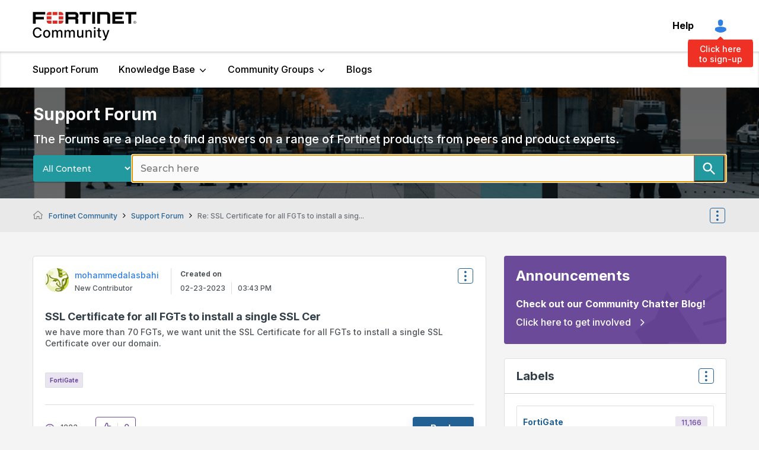

--- FILE ---
content_type: image/svg+xml
request_url: https://community.fortinet.com/html/@FB71960A057B44ECBEDC79282FC5DFAE/rank_icons/staff-editor-icon.svg
body_size: 1170
content:
<svg width="18" height="18" viewBox="0 0 18 18" fill="none" xmlns="http://www.w3.org/2000/svg">
<rect x="0.5" y="0.5" width="17" height="17" rx="1.5" fill="white"/>
<rect x="0.5" y="0.5" width="17" height="17" rx="1.5" stroke="#CDCDCD"/>
<path d="M15.9614 8.18424V10.7755H12.0022V8.18424H15.9614ZM6.99073 14.4616H10.9321V11.8704H6.99073V14.4616ZM15.9614 6.63314C15.9614 5.42876 15.0162 4.46161 13.8391 4.46161H12.02V7.05285H15.9614V6.63314ZM6.99073 4.46161V7.05285H10.9321V4.46161H6.99073ZM1.96143 8.18424V10.7755H5.90283V8.18424H1.96143ZM12.0022 14.4616H13.8213C14.9984 14.4616 15.9436 13.4945 15.9436 12.2901V11.8704H12.0022V14.4616ZM1.96143 12.2901C1.96143 13.4945 2.90665 14.4616 4.08372 14.4616H5.90283V11.8704H1.96143V12.2901ZM1.96143 6.63314V7.05285H5.90283V4.46161H4.08372C2.90665 4.46161 1.96143 5.42876 1.96143 6.63314Z" fill="#DA291C"/>
<path d="M8.05397 9.93847H8.09348L9.92447 9.77162C10.125 9.75164 10.3126 9.66327 10.4558 9.52134L14.4075 5.56958C14.5609 5.40754 14.6438 5.19131 14.638 4.96827C14.6323 4.74522 14.5383 4.53356 14.3768 4.37966L13.1737 3.17657C13.0167 3.02908 12.8109 2.94445 12.5956 2.93878C12.3802 2.93311 12.1703 3.0068 12.0057 3.14583L8.05397 7.09759C7.91204 7.24072 7.82367 7.42831 7.80369 7.62888L7.61488 9.45987C7.60897 9.52418 7.61731 9.589 7.63932 9.64972C7.66133 9.71044 7.69647 9.76555 7.74222 9.81114C7.78325 9.85183 7.8319 9.88403 7.8854 9.90588C7.9389 9.92773 7.99618 9.9388 8.05397 9.93847ZM12.5634 3.79128L13.7621 4.98999L12.8839 5.8462L11.7072 4.66945L12.5634 3.79128Z" fill="#DA291C"/>
<path fill-rule="evenodd" clip-rule="evenodd" d="M7.61498 9.45984L7.80379 7.62886C7.82377 7.42829 7.91214 7.24069 8.05406 7.09757L12.0058 3.14581C12.1704 3.00678 12.3803 2.93309 12.5957 2.93876C12.811 2.94442 13.0168 3.02905 13.1738 3.17654L14.3769 4.37963C14.5384 4.53354 14.6324 4.7452 14.6381 4.96824C14.6439 5.19129 14.561 5.40752 14.4076 5.56955L10.4559 9.52131C10.3127 9.66324 10.1251 9.75161 9.92457 9.77159L8.09358 9.93845H8.05406C7.99628 9.93878 7.93899 9.9277 7.8855 9.90585C7.832 9.884 7.78334 9.85181 7.74231 9.81111C7.69656 9.76553 7.66143 9.71041 7.63942 9.6497C7.61741 9.58898 7.60907 9.52416 7.61498 9.45984ZM8.0569 11.3384C7.81666 11.3391 7.57858 11.2928 7.35612 11.2019C7.13205 11.1104 6.92825 10.9755 6.75641 10.8051L6.7542 10.8029C6.56257 10.612 6.41542 10.3811 6.32323 10.1268C6.23104 9.87251 6.19609 9.60099 6.22086 9.33162L6.22157 9.32393L6.41098 7.4871C6.46339 6.96789 6.69247 6.48238 7.05996 6.11179L7.06411 6.10761L11.0574 2.1143L11.1023 2.07637C11.5292 1.71571 12.0738 1.52454 12.6325 1.53924C13.1912 1.55394 13.7249 1.77349 14.1323 2.15611L14.1483 2.17111L15.3577 3.38056C15.7782 3.78878 16.0225 4.34565 16.0377 4.93209C16.053 5.52553 15.8324 6.10085 15.4244 6.53197L15.4112 6.54592L11.4416 10.5154C11.0703 10.8836 10.5837 11.1129 10.0633 11.1647L10.0516 11.1659L8.15724 11.3384H8.0569ZM12.5635 3.79126L13.7622 4.98996L12.884 5.84618L11.7072 4.66943L12.5635 3.79126Z" fill="white"/>
</svg>
